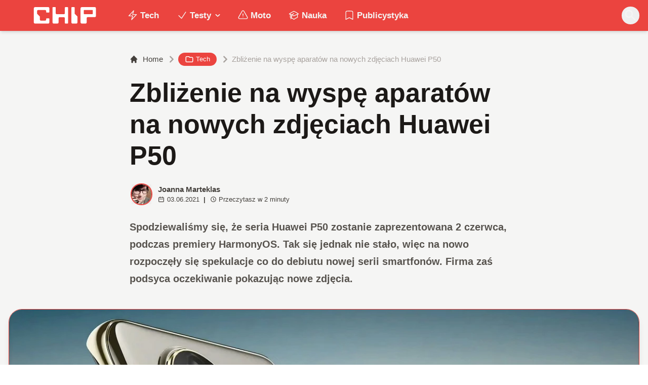

--- FILE ---
content_type: application/javascript; charset=UTF-8
request_url: https://www.chip.pl/_next/static/chunks/e406894e553bc1fe.js
body_size: 5096
content:
(globalThis.TURBOPACK||(globalThis.TURBOPACK=[])).push(["object"==typeof document?document.currentScript:void 0,29930,e=>{"use strict";var t=e.i(68601),s=e.i(28644),i=e.i(74307);String.prototype.replaceAll||(String.prototype.replaceAll=function(e,t){return"[object regexp]"===Object.prototype.toString.call(e).toLowerCase()?this.replace(e,t):this.replace(RegExp(e,"g"),t)}),e.s(["default",0,({seo:e})=>{let r=e?.fullHead||e,n=null!=r&&"string"==typeof r.valueOf()?r?.replaceAll('class="rank-math-schema-pro"',"").replaceAll("/wp-content",""):"";return(0,t.jsx)(s.default,{children:(0,i.default)(n)})}],29930)},66694,e=>{"use strict";function t(e=!1){return e?"focus:outline-none focus:ring-2 focus:ring-offset-2 focus:ring-primary-6000 dark:focus:ring-offset-0":"focus:outline-none"}e.s(["default",()=>t])},64798,e=>{"use strict";var t=e.i(68601),s=e.i(66694),i=e.i(30339);e.s(["default",0,({className:e="text-neutral-700 dark:text-neutral-200",translate:r="",sizeClass:n="px-4 py-3 sm:px-6",fontSize:o="text-sm sm:text-base font-medium",disabled:a=!1,radius:c="rounded-full",color:l="",href:u,children:p,targetBlank:d,type:h,loading:f,onClick:g,...b})=>{let w=`fc-Button relative h-auto inline-flex items-center justify-center transition-colors ${l} ${c} ${o} ${n} ${r} ${e} `+(0,s.default)(!0);return u?(0,t.jsx)(i.default,{legacyBehavior:!0,href:u,prefetch:!1,children:(0,t.jsx)("a",{target:d?"_blank":void 0,className:`${w} `,children:p||"This is Link"})}):(0,t.jsxs)("button",{disabled:a||f,className:`${w}`,onClick:g,type:h,children:[f&&(0,t.jsxs)("svg",{className:"animate-spin -ml-1 mr-3 h-5 w-5",xmlns:"http://www.w3.org/2000/svg",fill:"none",viewBox:"0 0 24 24",children:[(0,t.jsx)("circle",{className:"opacity-25",cx:"12",cy:"12",r:"10",stroke:"currentColor",strokeWidth:"3"}),(0,t.jsx)("path",{className:"opacity-75",fill:"currentColor",d:"M4 12a8 8 0 018-8V0C5.373 0 0 5.373 0 12h4zm2 5.291A7.962 7.962 0 014 12H0c0 3.042 1.135 5.824 3 7.938l3-2.647z"})]}),p||"This is Button"]})}])},91231,e=>{"use strict";var t=e.i(68601),s=e.i(64798);e.i(75705);var i=e.i(67398);e.s(["default",0,({className:e="",...r})=>(0,t.jsx)(s.default,{className:(0,i.twMerge)("ttfc-ButtonPrimary disabled:bg-opacity-70 bg-primary-6000 hover:bg-primary-700 text-neutral-50",e),...r})])},29892,e=>{"use strict";let t="G-LCBBRWJMDC",s="https://www.chip.pl";e.s(["GA_TRACKING_ID_4",0,t,"pageview",0,(e,i,r,n)=>{let o,a;"function"==typeof window.gtag&&(i?i?.map(t=>window.gtag("config",t?.gaid,{page_path:e,page_location:r,page_title:n})):window.gtag("config",t,{page_location:s+e}));let c=(a=(o=new URL(`${s}${e}`)).searchParams.get("fc"),o.searchParams.delete("fc"),a&&(o.pathname+=`/fc/${a}`),o.toString());"function"==typeof window.plausible&&window.plausible("pageview",{u:c})}])},28924,(e,t,s)=>{"use strict";s.Headers=self.Headers,s.Request=self.Request,s.Response=self.Response,s.fetch=self.fetch},66526,(e,t,s)=>{e.r(28924),t.exports=self.fetch.bind(self)},93089,e=>{"use strict";e.i(79372);var t,s,i=e.i(68601);e.i(66526),e.i(14624);var r=e.i(64849),n=e.i(29930),o=e.i(66444),a=e.i(75705);function c(){return(c=Object.assign||function(e){for(var t=1;t<arguments.length;t++){var s=arguments[t];for(var i in s)Object.prototype.hasOwnProperty.call(s,i)&&(e[i]=s[i])}return e}).apply(this,arguments)}var l=function(e){var t=(0,a.useRef)(e);return t.current=e,t},u=function(e){var t=void 0===e?{}:e,s=t.root,i=t.rootMargin,r=t.threshold,n=void 0===r?0:r,o=t.trackVisibility,u=t.delay,p=t.unobserveOnEnter,d=t.onChange,h=t.onEnter,f=t.onLeave,g=(0,a.useState)({inView:!1,scrollDirection:{}}),b=g[0],w=g[1],v=(0,a.useRef)(!1),m=(0,a.useRef)({}),y=(0,a.useRef)(),j=(0,a.useRef)(!1),k=l(d),x=l(h),S=l(f),P=(0,a.useRef)(),N=(0,a.useCallback)(function(){y.current&&(y.current.disconnect(),m.current={})},[]),C=(0,a.useCallback)(function(e){e&&e!==P.current&&(N(),P.current=e),y.current&&P.current&&y.current.observe(P.current)},[N]),I=(0,a.useCallback)(function(){if(P.current){var e=P.current.getBoundingClientRect();m.current={x:e.x,y:e.y}}},[P]);return(0,a.useEffect)(function(){if(!("IntersectionObserver"in window)||!("IntersectionObserverEntry"in window))return console.error("💡 react-cool-inview: the browser doesn't support Intersection Observer, please install polyfill: https://github.com/wellyshen/react-cool-inview#intersection-observer-polyfill"),function(){return null};var e=!0;return y.current=new IntersectionObserver(function(t){var s=t[0],i=s.intersectionRatio,r=s.isIntersecting,a=s.boundingClientRect,l=a.x,u=a.y,d=s.isVisible,h={},f=Array.isArray(n)?Math.min.apply(Math,n):n,g=void 0!==r?r:i>0;g=f>0?i>=f:g,l<m.current.x&&(h.horizontal="left"),l>m.current.x&&(h.horizontal="right"),m.current.x=l,u<m.current.y&&(h.vertical="up"),u>m.current.y&&(h.vertical="down"),m.current.y=u;var b={entry:s,scrollDirection:h,observe:C,unobserve:N};o&&(void 0!==d||j.current||(console.warn("💡 react-cool-inview: the browser doesn't support Intersection Observer v2, fallback to v1 behavior"),j.current=!0),void 0!==d&&(g=d)),g&&!v.current&&(p&&N(),x.current&&x.current(b)),!g&&v.current&&S.current&&S.current(b),k.current&&k.current(c({},b,{inView:g})),e&&w({inView:g,scrollDirection:h,entry:s}),v.current=g},{root:s,rootMargin:i,threshold:n,trackVisibility:o,delay:u}),C(),function(){e=!1,N()}},[p,s,i,JSON.stringify(n),o,u,C,N]),c({},b,{observe:C,unobserve:N,updatePosition:I})},p=e.i(31316),d=a,h=Object.defineProperty,f=(e,t,s)=>{let i;return(i="symbol"!=typeof t?t+"":t)in e?h(e,i,{enumerable:!0,configurable:!0,writable:!0,value:s}):e[i]=s},g=new Map,b=new WeakMap,w=0,v=class extends d.Component{constructor(e){super(e),f(this,"node",null),f(this,"_unobserveCb",null),f(this,"lastInView"),f(this,"handleNode",e=>{this.node&&(this.unobserve(),e||this.props.triggerOnce||this.props.skip||(this.setState({inView:!!this.props.initialInView,entry:void 0}),this.lastInView=this.props.initialInView)),this.node=e||null,this.observeNode()}),f(this,"handleChange",(e,t)=>{let s=this.lastInView;this.lastInView=e,(void 0!==s||e)&&(e&&this.props.triggerOnce&&this.unobserve(),"function"==typeof this.props.children&&this.setState({inView:e,entry:t}),this.props.onChange&&this.props.onChange(e,t))}),this.state={inView:!!e.initialInView,entry:void 0},this.lastInView=e.initialInView}componentDidMount(){this.unobserve(),this.observeNode()}componentDidUpdate(e){(e.rootMargin!==this.props.rootMargin||e.root!==this.props.root||e.threshold!==this.props.threshold||e.skip!==this.props.skip||e.trackVisibility!==this.props.trackVisibility||e.delay!==this.props.delay)&&(this.unobserve(),this.observeNode())}componentWillUnmount(){this.unobserve()}observeNode(){if(!this.node||this.props.skip)return;let{threshold:e,root:s,rootMargin:i,trackVisibility:r,delay:n,fallbackInView:o}=this.props;void 0===this.lastInView&&(this.lastInView=this.props.initialInView),this._unobserveCb=function(e,s,i={},r=t){if(void 0===window.IntersectionObserver&&void 0!==r){let t=e.getBoundingClientRect();return s(r,{isIntersecting:r,target:e,intersectionRatio:"number"==typeof i.threshold?i.threshold:0,time:0,boundingClientRect:t,intersectionRect:t,rootBounds:t}),()=>{}}let{id:n,observer:o,elements:a}=function(e){let t=Object.keys(e).sort().filter(t=>void 0!==e[t]).map(t=>{var s;return`${t}_${"root"===t?!(s=e.root)?"0":(b.has(s)||(w+=1,b.set(s,w.toString())),b.get(s)):e[t]}`}).toString(),s=g.get(t);if(!s){let i,r=new Map,n=new IntersectionObserver(t=>{t.forEach(t=>{var s;let n=t.isIntersecting&&i.some(e=>t.intersectionRatio>=e);e.trackVisibility&&void 0===t.isVisible&&(t.isVisible=n),null==(s=r.get(t.target))||s.forEach(e=>{e(n,t)})})},e);i=n.thresholds||(Array.isArray(e.threshold)?e.threshold:[e.threshold||0]),s={id:t,observer:n,elements:r},g.set(t,s)}return s}(i),c=a.get(e)||[];return a.has(e)||a.set(e,c),c.push(s),o.observe(e),function(){c.splice(c.indexOf(s),1),0===c.length&&(a.delete(e),o.unobserve(e)),0===a.size&&(o.disconnect(),g.delete(n))}}(this.node,this.handleChange,{threshold:e,root:s,rootMargin:i,trackVisibility:r,delay:n},o)}unobserve(){this._unobserveCb&&(this._unobserveCb(),this._unobserveCb=null)}render(){let{children:e}=this.props;if("function"==typeof e){let{inView:t,entry:s}=this.state;return e({inView:t,entry:s,ref:this.handleNode})}let{as:t,triggerOnce:s,threshold:i,root:r,rootMargin:n,onChange:o,skip:a,trackVisibility:c,delay:l,initialInView:u,fallbackInView:p,...h}=this.props;return d.createElement(t||"div",{ref:this.handleNode,...h},e)}};null!=(null!=(s=d.useInsertionEffect)?s:d.useLayoutEffect)||d.useEffect;var m=e.i(91231),y=e.i(29892);let j=(0,o.default)(()=>e.A(94716),{loadableGenerated:{modules:[68966]},loading:()=>(0,i.jsx)("div",{className:"h-screen"})}),k=(0,o.default)(()=>e.A(25176),{loadableGenerated:{modules:[65942]},loading:()=>(0,i.jsx)("div",{className:"h-screen"})}),x=(0,o.default)(()=>e.A(61933),{loadableGenerated:{modules:[69376]}}),S="https://www.chip.pl",P="chip.pl";function N({postArticle:e}){let t=e?.post?.prezentownik?.typPrezentownik,s=e?.post?.wnsingle?.adDisable,o=e?.post?.wnsingle?.ekstraPost,c=!e?.post?.wnsingle?.wylaczSidebar,l=e?.post?.wnsingle?.productPlacement||(0,p.checkIfLokowanie)(e?.post?.categories?.nodes,"lokowanie-produktu"),d=e?.post?.wnsingle?.nazwaSponsora||e?.post?.prezentownik?.danePartnera?.nazwaFirmy,h=new Date("2025-08-24"),f=e?.post?.date?new Date(e.post.date.split("T")[0]):null,g=f&&f<h||l||d,[b,w]=(0,a.useState)(!1),[N,C]=(0,a.useState)(!1),[I,_]=(0,a.useState)(null),[R,V]=(0,a.useState)(!1),[O,A]=(0,a.useState)(null),[E,z]=(0,a.useState)(null),M=(0,a.useRef)(!1),T=(0,a.useRef)(!1),B=["googlebot","Googlebot-Mobile","Googlebot-Image","Google favicon","Mediapartners-Google","bingbot","Twitterbot","Facebot"];(0,a.useEffect)(()=>{let e;e=navigator.userAgent,B.some(t=>e.toLowerCase().includes(t.toLowerCase()))&&w(!0),!0===M.current||E||fetch(`${S}/api/redis-get?key=wideo_url_chip`).then(e=>{if(e.status>=400)throw Error("Coś poszło nie tak!");return e.json()}).then(e=>{M.current=!0,z((!Array.isArray(e?.data)||e?.data?.length!==0)&&e?.data)}).catch(e=>{})},[E]);let{observe:$}=u({rootMargin:"200% 0px",onEnter:({unobserve:e})=>{e(),D()}});async function D(){C(!1),V(!0),await fetch(`${S}/api/redis-get?key=cross_posts_json_chip`).then(e=>{if(e.status>=400)throw Error("Coś poszło nie tak!");return e.json()}).then(e=>{_(e?.data),C(!0),V(!1)},e=>{A(e),C(!0),V(!1)})}return(0,i.jsx)(i.Fragment,{children:(0,i.jsxs)(r.default,{post:!0,menuTop:e.menuItems,postID:e?.post?.databaseId,className:s?"no_ad":null,children:[(0,i.jsx)(n.default,{seo:e?.post.seo}),o||t?(0,i.jsxs)(i.Fragment,{children:[(0,i.jsx)(v,{as:"article",className:"",children:({inView:s,ref:r})=>(0,i.jsxs)("article",{ref:r,className:"fc-PageSingle PageSingle-2 pb-8 lg:pb-16","ata-fc-id":"PageSingleTemplate3",children:[(0,i.jsx)(x,{isBot:b,post:e?.post,isExtra:o,isPrezentownik:t,options:e?.opcje,videoUrl:E}),!R&&s&&T.current&&(window.history.replaceState({},e?.post?.title,e?.post?.uri),(0,y.pageview)(e?.post?.uri+"?fc=chip"))]})}),!b&&(0,i.jsx)("hr",{className:"my-5 border-0"})]}):(0,i.jsxs)(i.Fragment,{children:[(0,i.jsx)(v,{as:"article",className:"",children:({inView:t,ref:s})=>(0,i.jsxs)("article",{ref:s,className:"fc-PageSingle PageSingle-1 pb-3","data-fc-id":"PageSingle",children:[g?(0,i.jsx)(k,{isBot:b,post:e?.post,isSidebar:c,sidebar:e?.opcje?.chipOpcje?.fcSidebar,videoUrl:E}):(0,i.jsx)(j,{isBot:b,post:e?.post,isSidebar:c,sidebar:e?.opcje?.chipOpcje?.fcSidebar,videoUrl:E}),!R&&t&&T.current&&(window.history.replaceState({},e?.post?.title,e?.post?.uri),(0,y.pageview)(e?.post?.uri+"?fc=chip"))]})}),!b&&(0,i.jsx)("hr",{className:"my-5 border-0"})]}),!b&&I&&I?.map((t,s)=>(0,i.jsx)(i.Fragment,{children:t?.post?.slug&&t?.post?.slug!==e?.post?.slug&&(0,i.jsxs)(i.Fragment,{children:[(0,i.jsx)(v,{as:"article",className:"",children:({inView:e,ref:r})=>{let n,o,a;return(0,i.jsxs)("article",{ref:r,className:"fc-PageSingle PageSingle-1 pb-3","data-fc-id":"PageSingle",children:[(n=t?.post?.wnsingle?.productPlacement||(0,p.checkIfLokowanie)(t?.post?.categories?.nodes,"lokowanie-produktu"),o=t?.post?.wnsingle?.nazwaSponsora||t?.post?.prezentownik?.danePartnera?.nazwaFirmy,a=t?.post?.date?new Date(t.post.date.split("T")[0]):null,(0,i.jsx)(a&&a<h||n||o?k:j,{short:t?.short===!0||t?.atom===!0,cross:!t?.post?.link?.includes(P),post:t?.post,adIndex:s},s)),!R&&e&&t?.atom===!0&&setTimeout(()=>{window.location.replace(t?.post?.link+"?fc=chip")},1e3),!R&&e&&t?.atom!==!0&&t?.short!==!0&&!window.location.href.includes(t?.post?.slug)&&t?.post?.link?.includes(P)&&window.history.replaceState({},t?.post?.title,t?.post?.uri),!R&&e&&t?.atom!==!0&&t?.short!==!0&&(0,y.pageview)(t?.post?.uri+"?fc=chip",t?.post?.pri?.gaids,t?.post?.uri+"?fc=chip",t?.post?.title),!R&&e&&void(!T.current&&(T.current=!0))]})}}),I?.length!==s+1&&(0,i.jsx)("hr",{className:"my-5 border-0"})]})})),!b&&!O&&!N&&(0,i.jsx)(i.Fragment,{children:(0,i.jsx)("div",{ref:N||R?null:$,className:"text-center max-w-2xl mx-auto space-y-7 pb-10 mt-16",children:(0,i.jsx)(m.default,{loading:R,disabled:R,children:!0!==N?"Załaduj więcej":"Nie ma więcej wpisów"})})})]})})}e.s(["__N_SSG",()=>!0,"default",()=>N],93089)},40020,(e,t,s)=>{let i="/artykul/[...slug]";(window.__NEXT_P=window.__NEXT_P||[]).push([i,()=>e.r(93089)]),t.hot&&t.hot.dispose(function(){window.__NEXT_P.push([i])})},331,e=>{e.v(t=>Promise.all(["static/chunks/16ea539060e87d9a.js"].map(t=>e.l(t))).then(()=>t(78753)))},82121,e=>{e.v(t=>Promise.all(["static/chunks/654712cd609e1c96.js"].map(t=>e.l(t))).then(()=>t(46027)))},44330,e=>{e.v(t=>Promise.all(["static/chunks/65aac7d845a94024.js"].map(t=>e.l(t))).then(()=>t(97073)))},11512,e=>{e.v(t=>Promise.all(["static/chunks/687b1a8fb4340cb6.js","static/chunks/285b3504c8e471cc.js","static/chunks/4f7ed4a30aef0dd3.js"].map(t=>e.l(t))).then(()=>t(39897)))},94716,e=>{e.v(t=>Promise.all(["static/chunks/8d6db98e84bb162d.js","static/chunks/85370bc998961872.js","static/chunks/c0c6c068dce438fc.js","static/chunks/285b3504c8e471cc.js","static/chunks/9ae76c6733df9c4f.js"].map(t=>e.l(t))).then(()=>t(68966)))},25176,e=>{e.v(t=>Promise.all(["static/chunks/d4c0a988e0ee6a7b.js","static/chunks/85370bc998961872.js","static/chunks/c0c6c068dce438fc.js","static/chunks/285b3504c8e471cc.js","static/chunks/9ae76c6733df9c4f.js"].map(t=>e.l(t))).then(()=>t(65942)))},61933,e=>{e.v(t=>Promise.all(["static/chunks/09a37d9e18a9ee95.js","static/chunks/85370bc998961872.js","static/chunks/c0c6c068dce438fc.js","static/chunks/285b3504c8e471cc.js","static/chunks/9ae76c6733df9c4f.js"].map(t=>e.l(t))).then(()=>t(69376)))}]);